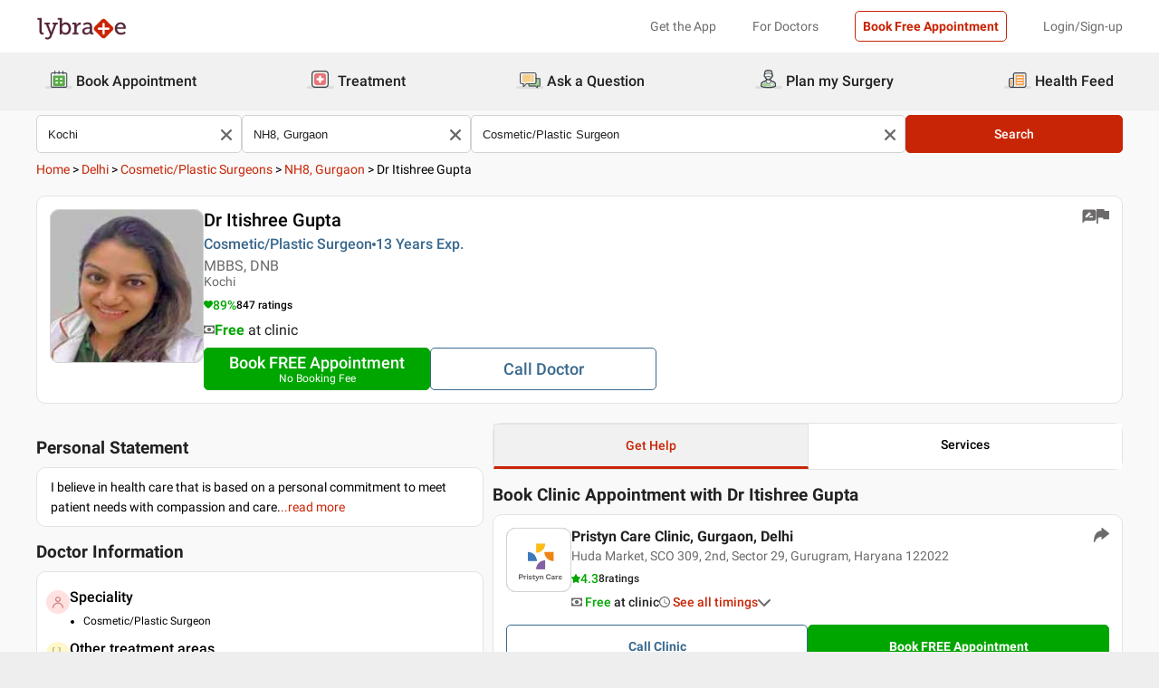

--- FILE ---
content_type: application/javascript
request_url: https://nu.lybcdn.com/_next/static/chunks/4640-a035cccc5d295e4c.js
body_size: 10327
content:
(self.webpackChunk_N_E=self.webpackChunk_N_E||[]).push([[4640,1870],{38402:function(e,i,n){"use strict";n.r(i);var t=n(85893),a=n(67294),s=n(89118),l=n.n(s);let c=e=>{let{title:i,desc:n="",clinicProfile:s={},doctorsInfo:c=[]}=e,[r,o]=(0,a.useState)(!1),d=c.length>0&&c[0],_=n.slice(0,188),p=_.length>32,m=()=>{o(!r)};return(0,t.jsxs)("div",{className:l().clinicContainer,children:[(0,t.jsx)("h2",{children:i}),(0,t.jsx)("div",{className:l().clinicPara,children:(0,t.jsx)("p",{children:!r&&p?(0,t.jsxs)("span",{children:[_,(0,t.jsxs)("span",{className:l().readMoreLess,onClick:m,children:[(0,t.jsx)("span",{className:l().dot,children:"..."}),"read more"]})]}):(0,t.jsxs)("span",{children:[(0,t.jsx)("div",{dangerouslySetInnerHTML:{__html:n}}),(0,t.jsx)("br",{}),(0,t.jsxs)("div",{className:l().moreAbout,children:["More about ",s.name]}),(0,t.jsx)("br",{}),s.name," is known for housing experienced"," ","Others"!==d.specialityName?d.specialityName:"doctor","s. ",d.namePrefix," ",d.name,", a well-reputed"," ",d.specialityName,", practices in ",s.city,". Visit this medical health centre for"," ","Others"!==d.specialityName?d.specialityName:"doctor","s recommended by ",d.pRecoCount?d.pRecoCount:"42"," ","patients.",(0,t.jsx)("span",{className:l().readMoreLess,onClick:m,children:"\xa0read less"})]})})})]})};i.default=c},71240:function(e,i,n){"use strict";n.r(i);var t=n(85893),a=n(89755),s=n.n(a),l=n(96113),c=n(75919),r=n.n(c),o=n(83822);let d=e=>{let{amenitiesData:i=[]}=e;return(0,t.jsx)("div",{className:r().container,children:(0,t.jsx)("div",{className:r().amenities,children:i&&i.map((e,i)=>{let n=e&&e.logo?e.logo:o.gv;return(0,t.jsxs)("div",{children:[(0,t.jsx)("div",{children:(0,t.jsx)(s(),{src:(0,l.o4)(n),height:"40",width:"40",alt:e.name})}),(0,t.jsx)("p",{children:e.name})]},i)})})})};i.default=d},78864:function(e,i,n){"use strict";n.r(i),n.d(i,{default:function(){return E}});var t=n(85893),a=n(67294),s=n(5152),l=n.n(s),c=n(54946),r=n(89755),o=n.n(r),d=n(2656),_=n.n(d),p=n(23083),m=n(94184),u=n.n(m),h=n(89803),x=n(71131),g=n(46313),v=n(66371),C=n(11163),b=n(71319),j=n(53688),y=n(96113),f=n(77649);let w=l()(()=>n.e(1221).then(n.bind(n,11221)),{loadableGenerated:{webpack:()=>[11221]},ssr:!1}),N=l()(()=>Promise.all([n.e(5897),n.e(6112)]).then(n.bind(n,46918)),{loadableGenerated:{webpack:()=>[46918]},ssr:!1}),k=l()(()=>n.e(6058).then(n.bind(n,36058)),{loadableGenerated:{webpack:()=>[36058]},ssr:!1}),S=l()(()=>n.e(5970).then(n.bind(n,15970)),{loadableGenerated:{webpack:()=>[15970]},ssr:!1}),I=l()(()=>Promise.resolve().then(n.bind(n,93868)),{loadableGenerated:{webpack:()=>[93868]},ssr:!1}),T=l()(()=>n.e(2377).then(n.bind(n,62377)),{loadableGenerated:{webpack:()=>[62377]},ssr:!1}),D=l()(()=>Promise.all([n.e(7322),n.e(6103)]).then(n.bind(n,17322)),{loadableGenerated:{webpack:()=>[17322]},ssr:!1}),L=l()(()=>Promise.all([n.e(4753),n.e(4622)]).then(n.bind(n,44753)),{loadableGenerated:{webpack:()=>[44753]},ssr:!1}),A=l()(()=>Promise.all([n.e(2042),n.e(533),n.e(9162),n.e(3294)]).then(n.bind(n,79162)),{loadableGenerated:{webpack:()=>[79162]},ssr:!1}),M=l()(()=>n.e(3341).then(n.bind(n,73341)),{loadableGenerated:{webpack:()=>[73341]},ssr:!1}),B=e=>{var i,n,s,l,r,d;let{name:m,pristynDoctor:B,clinicSlug:E,clinicRating:R,consultationRange:P,activeDoctorCount:F,clinicId:H,popularityScore:W,coverPic:Z,specialityDisplay:q="",isMobile:O,killSwitch:U,doctorMapping:G=[],handleClinicTime:V,handleBookAppointment:Y,docBookAppointment:X={},handleCancelBookAppointment:z=()=>{},clinicAddress:J,todaySlot:Q={},reportIssue:K,page:$,specialityCount:ee,city:ei,layoutType:en="profile",shareIconEnable:et=!0,flagIconEnable:ea=!0,bookAppointmentEnable:es=!0,showDropDownTiming:el=!1,clinicData:ec={},btnIndex:er=1,callDisabled:eo=!1,reviewCount:ed,isHospital:e_,clinicType:ep="clinic"}=e,em=+(null===(i=null==P?void 0:P.toString())||void 0===i?void 0:i.split("-")[0]),eu=null===(n=G[0])||void 0===n?void 0:n.consCharge,eh={category:"",subCategory:"",additionalText:""},ex={title:"",description:"",type:""},[eg,ev]=(0,a.useState)(eh),[eC,eb]=(0,a.useState)(""),[ej,ey]=(0,a.useState)(""),[ef,ew]=(0,a.useState)(!1),[eN,ek]=(0,x.BL)(),[eS,eI]=(0,a.useState)(!1),[eT,eD]=(0,a.useState)(!1),[eL,eA]=(0,a.useState)(!1),[eM,eB]=(0,a.useState)(!1),[eE,eR]=(0,a.useState)(ex),[eP,eF]=(0,a.useState)({modalState:!1,payload:{}}),[eH,eW]=(0,a.useState)(!1),[eZ,eq]=(0,a.useState)(!1);G.find(e=>(null==e?void 0:e.qnAEnabled)===!0);let{doctorFlowGlobalState:eO={},changeCallClinicModalState:eU,setProfilePageView:eG}=(0,v.M9)(),eV=(0,C.useRouter)(),{primaryIndex:eY="",lpt:eX=""}=eV.query,{bookingFeeDiscount:ez=!0,callClinicModalState:eJ=!1,cosultDiscountPrice:eQ=30,slug:eK}=eO,e$=ei||eY,{ref:e0,isComponentVisible:e1,setIsComponentVisible:e2}=(0,p.Z)(!1),e6=()=>{e2(!0)};(0,a.useEffect)(()=>{eN.isLoggedInStatus&&eL&&(eI(!0),eA(!1))},[ek]),(0,a.useEffect)(()=>{eG({profilePageType:$})},[$,eG]);let e3=()=>{var e,i;let n=eN.isLoggedInStatus,t={};t.doctor_slug=null===(e=G[0])||void 0===e?void 0:e.username,t.doctor_name=null===(i=G[0])||void 0===i?void 0:i.name,t.logged_in=!!n,t.pagetype=$,(0,j.QU)("report_issue_click",{eventAction:"click"}),(0,b.Y0)("report_issue_clicked",t),n?eI(!0):(ek({openLogin:!0,showLoginM:1}),eA(!0))};function e8(){var e,i,n;if((0,j.Pc)("book_appointment_click",{eventAction:"click",value:"N",label:"BC"}),"profile"===en){Y(!0,0,!1,"clinic");return}let t={};t.pagetype=$,t.doctor_slug=null===(e=G[0])||void 0===e?void 0:e.username,t.speciality=null===(i=G[0])||void 0===i?void 0:i.specialityName,t.logged_in=!!eN.isLoggedInStatus,t.city=eY||ei,t.button_category="clinic",t.doctor_name=null===(n=G[0])||void 0===n?void 0:n.name,t.clinic_name=m,t.clinic_slug=E,t.is_pristyn=!!B,t.previous_page_url=document.referrer||"",t.position=Number(er||0)+1,(0,b.Y0)("Doctor_Book_Appointment_Clicked_Web",t,!0),"network"===en?eV.push("/".concat(eY,"/").concat(ep,"/").concat(E).concat(eX?"?lpt=".concat(eX):"")):eq(!0)}let e5=()=>{let e="";return eg.category&&eg.subCategory?(eg.category.includes("other")||eg.subCategory.includes("other"))&&(eg.additionalText||(e="Please enter your issue.")):eg.category.includes("other")||(e="Please select an issue."),eb(e),!e},e4=()=>{var e,i;let n=null===(e=G[0])||void 0===e?void 0:e.username,t={};if(t.doctor_slug=n,t.doctor_name=null===(i=G[0])||void 0===i?void 0:i.name,t.pagetype=$,(0,b.Y0)("report_issue_submit",t),(0,j.QU)("report_issue_submit",{eventAction:"click"}),e5()){let e={};e.additionalText=btoa(eg.additionalText),e.categoryCode=eg.subCategory?eg.subCategory:eg.category,e.deviceType=O?"mweb":"web",e.encodedContent=!0,e.source="clinic_profile",e.userName=n,(0,g.UD)(e).then(e=>{e.successful&&(eR({title:"Success",type:"success",description:e.message}),eI(!1),ev(eh))})}};function e7(){var e,i;eq(!1);let n={};if(n.pagetype=$,n.doctor_slug=null===(e=G[0])||void 0===e?void 0:e.username,n.speciality=q,n.logged_in=!!eN.isLoggedInStatus,n.city=eY||ei,n.doctor_name=null===(i=G[0])||void 0===i?void 0:i.name,n.clinic_name=m,n.clinic_slug=E,n.is_pristyn=B,n.previous_page_url=document.referrer,n.position=Number(er||0)+1,(0,b.Y0)("Call_Clinic_Clicked",n),(0,j.Pc)("book_appointment_click",{eventAction:"click",value:"C",label:"CC"}),"normal"===en){eW(!0),eN.isLoggedInStatus||ek({openLogin:!0,showLoginM:1,isName:!0});return}z(),eN.isLoggedInStatus||ek({openLogin:!0,showLoginM:1,isName:!0}),eU({callClinicModalState:!0,slug:E})}let e9=()=>{eN.isLoggedInStatus||ek({openLogin:!0,showLoginM:1}),eB(!0)},ie=()=>{eN.isLoggedInStatus?eD(!0):(eD(!0),ek({openLogin:!0,showLoginM:1}))},ii=B&&0===em||0===eu,it=(0,a.useMemo)(()=>{if(P&&0!==parseInt(P)){if((null==P?void 0:P.includes)&&(null==P?void 0:P.includes("-"))){let e=P.split("-");return"₹ ".concat(e[0]," - ₹ ").concat(e[1])}return"₹ ".concat((0,f.x)(P))}return B&&0===parseInt(P)?(0,t.jsx)("span",{className:"text-free-fees",children:"Free"}):""},[P]),ia=()=>{if(!Object.keys(Q).length)return(0,t.jsx)("div",{children:"Unavailable today"});let e=e=>{let{open:i,modalRef:n}=e;return i?(0,t.jsx)("div",{className:_().timeContainer,ref:n,children:Object.keys(Q).map((e,i)=>(0,t.jsxs)(a.Fragment,{children:[(0,t.jsx)("div",{className:_().slotDropDownDay,children:e}),Q[e]&&Array.isArray(Q[e])&&Q[e].map((e,i)=>(0,t.jsx)("div",{className:_().slotDropDownTime,children:e},i))]},i))}):null};return(0,t.jsxs)("div",{className:_().docTimeContainer,children:[(0,t.jsx)("div",{className:_().timings,onClick:()=>e2(!0),children:"See all timings"}),(0,t.jsx)(e,{open:e1,modalRef:e0}),(0,t.jsx)("div",{className:_().arrowHeadDown,children:h.Jw})]})},is=()=>Z?(0,t.jsx)(o(),{src:"".concat((0,y.o4)(Z)),height:O?"60":"170",width:O?"60":"170",alt:m,priority:!0,objectFit:"contain",className:_().reviewerImg}):(0,t.jsx)(t.Fragment,{children:(0,t.jsx)(o(),{src:"/imgs/tic/icon/Default-Clinic_Icon_150.png",width:O?60:140,height:O?60:140,alt:"clinic-icon"})}),il=()=>"network"===en||"normal"===en?(0,t.jsxs)("div",{className:u()(_().actionButton,_()["actionButton__".concat(en)]),children:[!eo&&(0,t.jsx)("div",{className:_().btn,children:(0,t.jsx)(c.default,{variant:"btn-blue",padding:"12px 20px",onClick:e7,height:"100%",children:(0,t.jsxs)("p",{className:_().btnTxt,children:["Call ",e_?"Hospital":"Clinic"]})})}),!!es&&(0,t.jsx)("div",{className:_().btn,children:(0,t.jsxs)(c.default,{variant:"btn-green-fill",padding:!ii&&ez?"7px 15px":"15px",onClick:e8,children:[(0,t.jsx)("p",{className:_().btnTxt,children:ii?"Book FREE Appointment":"Book Appointment"}),!ii&&ez&&(0,t.jsx)("p",{className:_().btnExtraTxt,children:"No Booking Fee"})]})})]}):"BCPV"===$||"BHPV"===$||"bpview"===$?(0,t.jsxs)("div",{className:u()(_().actionButton,_()["actionButton__".concat(en)]),children:[!!es&&(0,t.jsx)("div",{className:_().btn,children:(0,t.jsxs)(c.default,{variant:"btn-green-fill",padding:!ii&&ez?"7px 15px":"15px",onClick:e8,children:[(0,t.jsx)("p",{className:_().btnTxt,children:ii?"Book FREE Appointment":"Book Appointment"}),!ii&&ez&&(0,t.jsx)("p",{className:_().btnExtraTxt,children:"No Booking Fee"})]})}),!eo&&(0,t.jsx)("div",{className:_().btn,children:(0,t.jsx)(c.default,{variant:"btn-blue",padding:"12px 20px",onClick:e7,height:"100%",children:(0,t.jsxs)("p",{className:_().btnTxt,children:["Call ",e_?"Hospital":"Clinic"]})})}),(0,t.jsx)("div",{className:_().btn,children:(0,t.jsx)(c.default,{variant:"btn-golden",padding:"12px 20px",onClick:e9,height:"100%",children:(0,t.jsx)("p",{className:_().btnTxt,children:"Send Enquiry"})})})]}):O?(0,t.jsxs)("div",{className:u()(_().actionButton,_()["actionButton__".concat(en)]),children:[!eo&&(0,t.jsx)("div",{className:_().btn,children:(0,t.jsx)(c.default,{variant:"btn-blue",padding:"12px 20px",height:"100%",onClick:e7,children:(0,t.jsxs)("p",{className:_().btnTxt,children:["Call ",e_?"Hospital":"Clinic"]})})}),!!es&&(0,t.jsx)("div",{className:_().btn,children:(0,t.jsxs)(c.default,{variant:"btn-green-fill",padding:!ii&&ez?"7px 15px":"15px",onClick:()=>Y(!0,0,!1,"clinic"),children:[(0,t.jsx)("p",{className:_().btnTxt,children:ii?"Book FREE Appointment":"Book Appointment"}),!ii&&ez&&(0,t.jsx)("p",{className:_().btnExtraTxt,children:"No Booking Fee"})]})})]}):(0,t.jsxs)("div",{className:u()(_().actionButton,_()["actionButton__".concat(en)]),children:[!!es&&(0,t.jsx)("div",{className:_().btn,children:(0,t.jsxs)(c.default,{variant:"btn-green-fill",padding:!ii&&ez?"7px 15px":"15px",onClick:e8,children:[(0,t.jsx)("p",{className:_().btnTxt,children:ii?"Book FREE Appointment":"Book Appointment"}),!ii&&ez&&(0,t.jsx)("p",{className:_().btnExtraTxt,children:"No Booking Fee"})]})}),!eo&&(0,t.jsx)("div",{className:_().btn,children:(0,t.jsx)(c.default,{variant:"btn-blue",padding:"12px 20px",height:"100%",onClick:e7,children:(0,t.jsxs)("p",{className:_().btnTxt,children:["Call ",e_?"Hospital":"Clinic"]})})})]}),ic=()=>(0,t.jsx)(t.Fragment,{children:"network"===en||"normal"===en?(0,t.jsx)("h3",{className:u()(_().heading,_()["heading__".concat(en)]),children:(0,t.jsx)("a",{href:"https://www.lybrate.com/".concat(eY,"/").concat(ep,"/").concat(E).concat(eX?"?lpt=".concat(eX):""),onClick:e=>{e.preventDefault(),(0,j.QU)("clinic_card_click",{eventAction:"click"}),window.location.assign("https://www.lybrate.com/".concat(eY,"/").concat(ep,"/").concat(E).concat(eX?"?lpt=".concat(eX):""))},children:m})}):(0,t.jsx)("h1",{className:u()(_().heading,_()["heading__".concat(en)]),children:m})}),ir=()=>(0,t.jsx)(t.Fragment,{children:(!!W||!!R)&&(0,t.jsxs)("div",{className:u()(_().rating,_()["rating__".concat(en)]),children:[!!W&&(0,t.jsxs)("div",{className:_().ratingLeftItem,children:[h.h_,(0,t.jsx)("span",{children:W})]}),!!R&&(0,t.jsxs)("div",{className:_().ratingRightItem,children:[(0,t.jsx)("span",{children:R}),"ratings"]}),!!ed&&(0,t.jsx)("div",{className:_().ratingRightItem,children:(0,t.jsx)("span",{children:"".concat(ed," Reviews")})})]})}),io=()=>"profile"===en?(0,t.jsx)(t.Fragment,{children:Q.length?(0,t.jsxs)("div",{className:u()(_().docTiming,_().extraDetails),onClick:V,children:[(0,t.jsx)("span",{className:_().icon,children:(0,h.XV)("#6C6A6A")}),(0,t.jsx)("span",{className:"text-primary-red cursor text-bold",children:"See all timings"})]}):null}):"normal"===en?(0,t.jsx)(t.Fragment,{children:el&&(0,t.jsx)(t.Fragment,{children:(0,t.jsxs)("div",{className:u()(_().docTiming,_().extraDetails),onClick:e6,children:[(0,t.jsx)("span",{className:_().icon,children:(0,h.XV)("#6C6A6A")}),(0,t.jsx)(ia,{open:e1,modalRef:e0})]})})}):(0,t.jsx)(t.Fragment,{});return(0,t.jsxs)(t.Fragment,{children:[(0,t.jsxs)("div",{id:B?"doctor_card_id":null,className:_().cardContainer,children:[(0,t.jsxs)("div",{className:u()(_().cardContainerItem,O&&_().cardContainerItemMobile),children:[!O&&(0,t.jsx)("div",{className:"network"===en||"normal"===en?_().networkCardImage:_().cardImage,children:(0,t.jsx)(is,{})}),O&&(0,t.jsxs)("div",{className:_().ImgandRatingContainer,children:[(0,t.jsx)("div",{className:_().cardImageMobile,children:(0,t.jsx)(is,{})}),(0,t.jsx)("div",{className:_().paddingTopSmall,children:(0,t.jsx)(ir,{})})]}),(0,t.jsxs)("div",{className:_().cardDesc,children:[(0,t.jsx)(ic,{}),"profile"===en&&(0,t.jsx)("p",{className:_().speciality,children:q}),(0,t.jsx)("div",{className:u()(_().clinicAdd,_()["clinicAdd__".concat(en)]),children:J}),!O&&"network"!==en&&(0,t.jsx)(t.Fragment,{children:(0,t.jsx)(ir,{})}),(0,t.jsxs)("div",{className:_().clinicDocDetail,children:[!!F&&(0,t.jsxs)("div",{className:_().extraDetails,children:[(0,t.jsx)("span",{className:_().icon,children:(0,h.Kk)("#6C6A6A")}),(0,t.jsxs)("span",{children:[F," Doctor",F>1?"s":""]})]}),!!it&&(0,t.jsxs)("div",{className:_().extraDetails,children:[(0,t.jsx)("span",{className:_().icon,children:(0,h.su)("#6C6A6A")}),(0,t.jsxs)("span",{className:_().text,children:[it,"\xa0",e_?"at hospital":"at clinic"]})]}),"network"===en&&!!ee&&(0,t.jsxs)("div",{className:_().extraDetails,children:[(0,t.jsx)("span",{className:_().icon,children:(0,h.jk)("#6C6A6A")}),(0,t.jsxs)("span",{className:_().text,children:[ee," speciality"]})]}),(0,t.jsx)(io,{})]}),"network"!==en&&!O&&"normal"!==en&&(0,t.jsx)(il,{})]}),"network"!==en&&(0,t.jsxs)("div",{className:_().iconsContainer,children:[et&&(0,t.jsx)(k,{text:"Share",children:(0,t.jsx)("span",{onClick:ie,children:h.Si})}),ea&&(0,t.jsx)(k,{text:"Report",children:(0,t.jsx)("span",{onClick:e3,children:h.zA})})]}),"network"===en&&!O&&(0,t.jsx)("div",{className:_().iconsContainer,children:(0,t.jsxs)("div",{className:u()(_().ratings,"text-right"),children:[(0,t.jsxs)("div",{className:u()(_().ratingLeftItem,"pb-1"),children:[h.h_,"\xa0",(0,t.jsx)("span",{className:_().ratingGreen,children:W})]}),(0,t.jsx)("div",{className:_().ratingRightItem,children:(0,t.jsxs)("span",{children:[R," ratings"]})})]})})]}),("network"===en||O||"normal"===en)&&(0,t.jsx)(il,{})]}),eH&&!!eN.isLoggedInStatus&&(0,t.jsx)(N,{open:eH&&eN.isLoggedInStatus,onClose:(e,i)=>{eW(!1),e&&eF({modalState:!0,payload:i})},city:e$,page:$,pristynDoctor:B,type:"clinic",isMobile:O,docUserName:null===(s=G[0])||void 0===s?void 0:s.username,clinicMapping:E,submitSource:"PS-PPV",defaultClinicSlug:E}),!!eJ&&!!eN.isLoggedInStatus&&!(eK!==E)&&(0,t.jsx)(L,{open:eJ&&eN.isLoggedInStatus&&eK===E,pristynDoctor:B,onClose:(e,i)=>{eU({callClinicModalState:!1}),!0===e&&eF({modalState:!0,payload:i})},type:"clinic",source:"CC-CPV-WEB",doctorMapping:G,specialityDisplay:q,isMobile:O,clinicName:m,clinicAddress:J,clinicSlug:E,page:$,city:ei,specialityName:q}),!!eP.modalState&&(0,t.jsx)(M,{open:eP.modalState,isMobile:O,payload:eP.payload,close:()=>eF({modalState:!1,payload:{}})}),"network"!==en&&"normal"===en&&eZ&&(0,t.jsx)(A,{flowType:"clinic",uclmCode:(null==ec?void 0:ec.code)||(null==ec?void 0:ec.uclmCode),city:e$,pristynDoctor:B,clinicName:m,doctorName:null===(l=G[0])||void 0===l?void 0:l.name,clinicSlug:E,userName:null===(r=G[0])||void 0===r?void 0:r.username,open:eZ,onClose:()=>eq(!1),isMobile:O,page:$,handleCallClinic:e7}),"network"!==en&&!!(null==X?void 0:X.username)&&!!(null==X?void 0:X.uclmCode)&&"profile"===en&&(0,t.jsx)(A,{flowType:(null==X?void 0:X.flowType)||"clinic",city:e$,pristynDoctor:B,clinicName:m,doctorName:null===(d=G[0])||void 0===d?void 0:d.name,clinicSlug:E,uclmCode:null==X?void 0:X.uclmCode,userName:null==X?void 0:X.username,open:!!(null==X?void 0:X.username)&&!!(null==X?void 0:X.uclmCode),onClose:z,isMobile:O,page:$,handleCallClinic:e7}),!!eS&&(0,t.jsx)(D,{openReportModal:eS,setOpenReportModal:eI,reportIssue:K,seletedData:eg,setSeletedData:ev,errorMessage:eC,handleReportSubmit:e4,isMobile:O}),!!eM&&!!eN.isLoggedInStatus&&(0,t.jsx)(w,{visible:eM&&eN.isLoggedInStatus,isEnquiry:!0,queryQuestion:"Briefly describe the purpose for connecting",handleShowToast:(e,i)=>{ew(e),e&&eF({modalState:!0,payload:{originUrl:window.location.href,uclmCode:"",killSwitch:!1,actionType:"ACN",refCode:E,refCodeType:"CLC",source:$}}),ey(i)},hideModal:()=>eB(!1),headerTitle:"You will be connected to the doctor in the next step",refCode:eV.asPath,slug:E,isMobile:O,page:$}),!!ef&&(0,t.jsx)(S,{msg:ej,showToast:ef}),eT&&(0,t.jsx)(T,{isMobile:O,page:$,clinicUrl:"https://assets.lybrate.com/".concat(Z||"/imgs/tic/icon/Default-Clinic_Icon_150.png"),rating:R,popularity:W,clinicName:m,clinicSpeciality:q,clinicAddress:J,noDoctor:F,price:P,clinicTiming:Q,open:eT,clinicId:H,onClose:()=>eD(!1)}),!!eE.title&&!!eE.type&&!!eE.description&&(0,t.jsx)(I,{title:eE.title,description:eE.description,positionVariant:"top-right",type:eE.type,destroyToast:()=>eR(ex)})]})};var E=B},32053:function(e,i,n){"use strict";n.r(i);var t=n(85893),a=n(67294),s=n(94184),l=n.n(s),c=n(55824),r=n.n(c),o=n(11163),d=n(82264);let _=e=>{var i;let{isTab:n,array:s=[],onSelectTab:c,selectedType:_,pageType:p="clinic"}=e,m=(0,o.useRouter)(),u=s.indexOf(_),[h,x]=(0,a.useState)(u>-1?u:0),[g,v]=(0,a.useState)(!1);(0,a.useEffect)(()=>(window.addEventListener("scroll",C),()=>{window.removeEventListener("scroll",C)}),[]);let C=()=>{window.scrollY>375?v(!0):v(!1)},b=(e,i)=>{if(h!==e){if(n){let e=m.query,n={},t=e.lpt,a=e.primaryIndex,s=e.doctorName,l=null==e?void 0:e.clinicname;if(t&&(n.lpt=t),"doctor"===p){let e=null==i?void 0:i.toLowerCase();"reviews"===e||"tips"===e||"services"===e||"qna"===e?m.push("/".concat(a,"/doctor/").concat(s,"/").concat(e).concat(t?"?lpt=".concat(t,"&scroll=1"):"?scroll=1")):m.push("/".concat(a,"/doctor/").concat(s).concat(t?"?lpt=".concat(t):""));return}"Reviews"===i||"Feed"===i?m.push({pathname:"/".concat(a,"/").concat(p,"/").concat(l,"/").concat(i.toLowerCase())}):m.push({pathname:"/".concat(a,"/").concat(p,"/").concat(l),query:{lpt:"PS-CPV#".concat(i.toLowerCase())}})}else x(e),c&&c(i)}};return(0,a.useEffect)(()=>{let e=s.indexOf(_);x(e>-1?e:0)},[_]),(0,t.jsxs)("div",{className:l()(r().ClinicTimingContainer,n&&g&&r().tabSticky),children:[n&&(0,t.jsx)("div",{className:r().ClinicTimingTabContainerItems,children:(0,t.jsx)("div",{className:r().tabContnainerItems,children:s.map((e,i)=>(0,t.jsx)("div",{onClick:()=>b(i,e),className:l()(r().inactiveTab,i===h&&r().activeTab),role:"button",tabIndex:-1,children:e},i))})}),!n&&(0,t.jsx)(t.Fragment,{children:(0,t.jsxs)("div",{className:r().ClinicTimingContainerItems,children:[(0,t.jsx)("div",{className:r().ClinicDays,children:s.map((e,i)=>(0,t.jsx)("div",{className:l()(r().week,i===h&&r().active,n&&i===h&&r().activeTab),onClick:()=>b(i),children:e.day},i))}),(0,t.jsx)("div",{className:r().timeSlotsItems,children:s[h]&&(null===(i=s[h])||void 0===i?void 0:i.availabilities.map((e,i)=>{var n;return(0,t.jsxs)("div",{className:r().time,children:[(0,t.jsx)("span",{children:e}),(null===(n=s[h])||void 0===n?void 0:n.availabilities.length)-1>i&&(0,t.jsx)("span",{className:r().line,children:d.jv})]},i)}))})]})})]})};i.default=_},83086:function(e,i,n){"use strict";n.r(i),n.d(i,{default:function(){return h}});var t=n(85893),a=n(67294),s=n(86295),l=n(16629),c=n.n(l);let r=e=>{let{name:i,desc:n="",date:l,color:r}=e,[o,d]=(0,a.useState)(!1),_=n.slice(0,300),p=_.length>200,m=()=>{d(!o)};return(0,t.jsx)("div",{className:c().containerItems,children:(0,t.jsxs)("div",{className:c().mainContent,children:[(0,t.jsxs)("div",{className:c().topSection,children:[(0,t.jsx)(s.Z,{name:i,width:35,height:35,borderRadius:"50%",backgroundColor:r||"#6C6A6A",contentColor:"white",singleLetter:!0}),(0,t.jsxs)("div",{className:c().name,children:[(0,t.jsx)("p",{className:c().namePara,children:i}),(0,t.jsx)("span",{className:c().date,children:l})]})]}),(0,t.jsx)("div",{className:c().bottomSection,children:(0,t.jsx)("p",{children:!o&&p?(0,t.jsxs)("span",{className:"font-14",children:[_,(0,t.jsxs)("span",{className:c().readMoreLess,onClick:m,children:[(0,t.jsx)("span",{className:c().dot,children:"..."}),"read more"]})]}):(0,t.jsxs)("span",{className:"font-14",children:[n,n.length>170?(0,t.jsx)("span",{className:c().readMoreLess,onClick:m,children:"\xa0read less"}):null]})})})]})})};var o=n(62063),d=n.n(o),_=n(11163),p=n(81410),m=n(46313);let u=e=>{let{data:i,title:n,type:s="cpv",showHeading:l=!0}=e,c=(0,_.useRouter)(),[o,u]=(0,a.useState)(6),[h,x]=(0,a.useState)(i),[g,v]=(0,a.useState)(!0),C=()=>{if(c.asPath.includes("reviews")){let e=c.asPath.split("/")[3];e.indexOf("?")>0&&(e=e.substr(0,e.indexOf("?"))),(0,m.Xe)({start:o,slug:"cpv"===s?e:null,username:"cpv"===s?null:e}).then(e=>{var i;(null==e?void 0:null===(i=e.otherFeedbacks)||void 0===i?void 0:i.length)<10?v(!1):u(e=>e+10),x([...h,...e.otherFeedbacks])})}else c.push({pathname:"".concat(c.pathname,"/reviews"),query:c.query})};return(0,t.jsxs)("div",{className:d().container,children:[l&&(0,t.jsx)("h3",{className:"pxTop-10 pxBot-10",children:n}),(0,t.jsxs)("div",{className:d().containerItems,children:[h.map((e,i)=>(0,t.jsx)(r,{color:"#".concat(Math.floor(16777233*Math.random()).toString(16)),name:e.firstName,date:e.createdDate&&"number"!=typeof e.createdDate?(0,p.Z)(new Date(e.createdDate),"MMM dd, yyyy"):(0,p.Z)(e.createdDate,"MMM dd, yyyy"),desc:e.feedback},i)),h.length&&g?(0,t.jsx)("div",{className:d().viewMoreReviews,onClick:()=>C(),children:"View More Reviews"}):null]})]})};var h=(0,a.memo)(u)},77757:function(e,i,n){"use strict";var t=n(85893),a=n(89755),s=n.n(a),l=n(73740),c=n.n(l);let r=e=>{let{image:i="/imgs/ps/cl/coverp/BrandPage_Deafult_Banner.webp",isMobile:n=!1,name:a=""}=e;return(0,t.jsx)("div",{className:c().container,children:(0,t.jsx)(s(),{src:"".concat(i||"/imgs/ps/cl/coverp/BrandPage_Deafult_Banner.webp"),alt:a,width:n?800:1600,height:400,layout:"responsive",priority:!0})})};i.Z=r},70586:function(e,i,n){"use strict";n.r(i),n.d(i,{default:function(){return p}});var t=n(85893),a=n(67294),s=n(31870),l=n(48747),c=n.n(l);let r=e=>{let{review:i,numberofReviews:n}=e;return(0,t.jsx)("div",{className:c().highlightContainer,children:(0,t.jsxs)("div",{className:c().highlightContainerItems,children:[(0,t.jsx)("p",{children:i}),(0,t.jsxs)("span",{children:[n," reviews"]})]})})};var o=n(50054),d=n.n(o);let _=e=>{let{highlightData:i,isMobile:n}=e;return(0,t.jsxs)("div",{className:d().container,children:[(0,t.jsx)("h2",{className:"pxTop-10 pxBot-10",children:"Patient Review Highlights"}),(0,t.jsx)("div",{className:d().slider,children:n?(0,t.jsx)(s.default,{visibleNumber:2,children:i.map((e,i)=>(0,t.jsx)(a.Fragment,{children:(0,t.jsx)(r,{review:e.tag,numberofReviews:e.score})},i))}):(0,t.jsx)(s.default,{visibleNumber:3.5,children:i.map((e,i)=>(0,t.jsx)(a.Fragment,{children:(0,t.jsx)(r,{review:e.tag,numberofReviews:e.score})},i))})})]})};var p=_},86295:function(e,i,n){"use strict";var t=n(85893),a=n(89755),s=n.n(a),l=n(67294),c=n(96113);let r=e=>{let{name:i="",height:n=60,width:a=60,borderRadius:r="10px",backgroundColor:o="gray",contentColor:d="white",singleLetter:_=!0,imgSrc:p=""}=e,m=(0,l.useMemo)(()=>{if(!i)return"D";let e=i.split(" ");return e.length>1&&!_?"".concat(e[0].charAt(0).toUpperCase()).concat(e[e.length-1].charAt(0).toUpperCase()):e[0].charAt(0).toUpperCase()},[i,_]);return(0,t.jsx)("div",{style:{width:a,height:n,borderRadius:r,backgroundColor:o,color:d,display:"grid",placeItems:"center",fontSize:"min(25px, 100%)"},children:p?(0,t.jsx)(s(),{alt:i,src:(0,c.o4)(p),width:a,height:n,style:{borderRadius:r}}):(0,t.jsx)(t.Fragment,{children:m})})};i.Z=r},61050:function(e,i,n){"use strict";var t=n(85893),a=n(67294),s=n(11752),l=n.n(s);n(94184);var c=n(46313),r=n(11973),o=n(71319),d=n(71131),_=n(96113);let p=e=>{let{text:i,subText:n,style:s={},pageType:p=""}=e,[m,u]=(0,a.useState)(!1),[h,x]=(0,d.DA)();(0,a.useEffect)(()=>{(0,o.ZP)("pc_whatsapp_floater_open",{event_param1:"open",event_param2:p,login_status:null==h?void 0:h.isLoggedInStatus}),(0,o.Y0)("pc_whatsapp_floater_open",{logged_in:(null==h?void 0:h.isLoggedInStatus)?1:0,app_type:"mobile",page_url:null==window?void 0:window.location.href,previous_page_url:null==document?void 0:document.referrer,lpt:(0,_.IN)("lpt")})},[null==h?void 0:h.isLoggedInStatus]);let g=()=>{u(!0),(0,o.ZP)("pc_whatsapp_floater_open",{event_param1:"open",event_param2:p,login_status:null==h?void 0:h.isLoggedInStatus}),(0,o.Y0)("pc_whatsapp_floater_click",{logged_in:(null==h?void 0:h.isLoggedInStatus)?1:0,app_type:"mobile",page_url:null==window?void 0:window.location.href,previous_page_url:null==document?void 0:document.referrer,lpt:(0,_.IN)("lpt")}),(0,c.zH)().then(e=>{if("Success"===e.status){let i="https://wa.me/8448386596?text=".concat(e.result.messageBody);window.location.href=i}else window.location.href="https://wa.me/8448386596"}).catch(e=>{console.log(e.message)}).finally(()=>{u(!1)})};return(0,t.jsx)(t.Fragment,{children:(0,t.jsxs)("div",{style:s,onClick:g,className:l().callContainer,children:[(0,t.jsx)("div",{className:l().callWrapper,children:m?(0,t.jsx)(r.Z,{}):(0,t.jsx)("svg",{xmlns:"http://www.w3.org/2000/svg",width:"24",height:"24",viewBox:"0 0 24 24",fill:"none",children:(0,t.jsx)("path",{d:"M16.75,13.96C17,14.09 17.16,14.16 17.21,14.26C17.27,14.37 17.25,14.87 17,15.44C16.8,16 15.76,16.54 15.3,16.56C14.84,16.58 14.83,16.92 12.34,15.83C9.85,14.74 8.35,12.08 8.23,11.91C8.11,11.74 7.27,10.53 7.31,9.3C7.36,8.08 8,7.5 8.26,7.26C8.5,7 8.77,6.97 8.94,7H9.41C9.56,7 9.77,6.94 9.96,7.45L10.65,9.32C10.71,9.45 10.75,9.6 10.66,9.76L10.39,10.17L10,10.59C9.88,10.71 9.74,10.84 9.88,11.09C10,11.35 10.5,12.18 11.2,12.87C12.11,13.75 12.91,14.04 13.15,14.17C13.39,14.31 13.54,14.29 13.69,14.13L14.5,13.19C14.69,12.94 14.85,13 15.08,13.08L16.75,13.96M12,2A10,10 0 0,1 22,12A10,10 0 0,1 12,22C10.03,22 8.2,21.43 6.65,20.45L2,22L3.55,17.35C2.57,15.8 2,13.97 2,12A10,10 0 0,1 12,2M12,4A8,8 0 0,0 4,12C4,13.72 4.54,15.31 5.46,16.61L4.5,19.5L7.39,18.54C8.69,19.46 10.28,20 12,20A8,8 0 0,0 20,12A8,8 0 0,0 12,4Z",fill:"#fff"})})}),(0,t.jsxs)("div",{className:l().callHide,children:[(0,t.jsx)("span",{className:l().text,children:i}),(0,t.jsx)("span",{className:l().subText,children:n})]})]})})};i.Z=p},31870:function(e,i,n){"use strict";n.r(i);var t=n(85893),a=n(67294),s=n(94184),l=n.n(s),c=n(85323),r=n.n(c),o=n(82264);let d=e=>{let{children:i,visibleNumber:n=1,isHowTo:s,hasGap:c}=e,[d,_]=(0,a.useState)(0);return!Array.isArray(i)||Array.isArray(i)&&(0===i.length||1===i.length)?(0,t.jsx)(t.Fragment,{children:i}):(0,t.jsx)("section",{className:r().tabs,children:(0,t.jsxs)("div",{className:r().tabHeadContainer,children:[0!==d&&(0,t.jsx)("div",{className:l()(r().arrow,r().arrow__left),onClick:()=>_(e=>e+1),children:(0,o.eE)("#6C6A6A")}),(0,t.jsx)("header",{className:"".concat(c?r().hasGap:""," ").concat(r().tabsHeader),style:{"--slider-index":d,"--visible-number":n},children:(0,t.jsx)(t.Fragment,{children:null==i?void 0:i.map((e,i)=>{var n;return(0,t.jsx)("div",{className:l()(r().tabsHeadItems,i===d&&r().tabsHeadItems__active,s?r().tabsHowToHeadItems:""),children:null==e?void 0:null===(n=e.props)||void 0===n?void 0:n.children},i)})})}),-((d-n)*1)<i.length&&(0,t.jsx)("div",{className:l()(r().arrow,r().arrow__right),onClick:()=>_(e=>e-1),children:(0,o.eE)("#6C6A6A")})]})})};i.default=d},23083:function(e,i,n){"use strict";n.d(i,{Z:function(){return a}});var t=n(67294);function a(e){let[i,n]=(0,t.useState)(e),a=(0,t.useRef)(null),s=e=>{"Escape"===e.key&&n(!1)},l=e=>{a.current&&!a.current.contains(e.target)&&n(!1)};return(0,t.useEffect)(()=>(document.addEventListener("keydown",s,!0),document.addEventListener("click",l,!0),()=>{document.removeEventListener("keydown",s,!0),document.removeEventListener("click",l,!0)})),{ref:a,isComponentVisible:i,setIsComponentVisible:n}}},89118:function(e){e.exports={clinicContainer:"aboutclinic_clinicContainer__LaJBJ",moreAbout:"aboutclinic_moreAbout__yB3oa",clinicPara:"aboutclinic_clinicPara__r3S1X",readMoreLess:"aboutclinic_readMoreLess__Sln8d",dot:"aboutclinic_dot__FL7ao"}},75919:function(e){e.exports={container:"amenities_container__Ndmjb",amenities:"amenities_amenities__r3pIu"}},2656:function(e){e.exports={cardContainer:"clinicCard_cardContainer__2Sekg",cardContainerItem:"clinicCard_cardContainerItem__TlMma",iconsContainer:"clinicCard_iconsContainer__dDrN3",cardDesc:"clinicCard_cardDesc__flNVJ",heading:"clinicCard_heading__A8cCn",heading__profile:"clinicCard_heading__profile__SJtvr",heading__normal:"clinicCard_heading__normal__11Zgs",heading__network:"clinicCard_heading__network__WUGdE",speciality:"clinicCard_speciality__rBMCp",clinicAdd:"clinicCard_clinicAdd____rlg",rating:"clinicCard_rating__rEJtz",ratingLeftItem:"clinicCard_ratingLeftItem__XG32b",ratingRightItem:"clinicCard_ratingRightItem__6zDEZ",clinicDocDetail:"clinicCard_clinicDocDetail__cCxtB",extraDetails:"clinicCard_extraDetails__fwZDZ",icon:"clinicCard_icon__cvCED",text:"clinicCard_text__HS137",cardImage:"clinicCard_cardImage__4_CJW",cardImageMobile:"clinicCard_cardImageMobile__2wgVd",actionButton:"clinicCard_actionButton__9c59q",actionButton__profile:"clinicCard_actionButton__profile__SlJYa",btn:"clinicCard_btn__E3_jO",actionButton__network:"clinicCard_actionButton__network__B5fhp",actionButton__normal:"clinicCard_actionButton__normal__my3aM",networkCardImage:"clinicCard_networkCardImage__6oOR6",docTimeContainer:"clinicCard_docTimeContainer__8l0YU",timings:"clinicCard_timings__KkwwG",arrowHeadDown:"clinicCard_arrowHeadDown__t3ewG",timeContainer:"clinicCard_timeContainer__LECv8",slotDropDownDay:"clinicCard_slotDropDownDay__jtuaR",slotDropDownTime:"clinicCard_slotDropDownTime__0bs72",btnTxt:"clinicCard_btnTxt__ZAmkf",btnExtraTxt:"clinicCard_btnExtraTxt__1hWRN",paddingTopSmall:"clinicCard_paddingTopSmall__WwSZ_"}},55824:function(e){e.exports={tabSticky:"clinictimingdesktop_tabSticky__Kdk2c",ClinicTimingContainer:"clinictimingdesktop_ClinicTimingContainer__NahNE",ClinicTimingContainerItems:"clinictimingdesktop_ClinicTimingContainerItems__u0Zyx",ClinicDays:"clinictimingdesktop_ClinicDays__bXBYa",week:"clinictimingdesktop_week__RulA0",active:"clinictimingdesktop_active__ZzyRd",timeSlotsItems:"clinictimingdesktop_timeSlotsItems__KPuOW",time:"clinictimingdesktop_time__Kgfa5",line:"clinictimingdesktop_line__qFuB9",ClinicTimingTabContainerItems:"clinictimingdesktop_ClinicTimingTabContainerItems__Yavo9",tabContnainerItems:"clinictimingdesktop_tabContnainerItems__WVb2b",inactiveTab:"clinictimingdesktop_inactiveTab__07usq",activeTab:"clinictimingdesktop_activeTab__s0brx",tabSlotsItems:"clinictimingdesktop_tabSlotsItems__H8oAE",tab:"clinictimingdesktop_tab__PNU_x"}},62063:function(e){e.exports={container:"commonreviews_container__xTqWW",containerItems:"commonreviews_containerItems__HWbnf",viewMoreReviews:"commonreviews_viewMoreReviews__WqjOD"}},73740:function(e){e.exports={container:"cpvbanner_container__U6pks"}},50054:function(e){e.exports={container:"patientreview_container__y7zqs",slider:"patientreview_slider__2vOt5"}},48747:function(e){e.exports={highlightContainer:"reviewhighlights_highlightContainer__Rkk93",highlightContainerItems:"reviewhighlights_highlightContainerItems__0lrZD"}},16629:function(e){e.exports={mainContent:"reviews_mainContent__81rPw",topSection:"reviews_topSection__JqsQM",nameLogo:"reviews_nameLogo__x6f2k",name:"reviews_name__TUNTi",namePara:"reviews_namePara___FD9a",date:"reviews_date__ZvnYo",bottomSection:"reviews_bottomSection___eksW",readMoreLess:"reviews_readMoreLess__V_k7D",dot:"reviews_dot__zQVc_"}},11752:function(e){e.exports={callContainer:"sharefloater_callContainer__K5AQj",callWrapper:"sharefloater_callWrapper___Hy_S",callHide:"sharefloater_callHide__44kXK","font-size-animation":"sharefloater_font-size-animation__waePz",slowExpand:"sharefloater_slowExpand__faABG"}},85323:function(e){e.exports={tabs:"sliderTab_tabs__nXTFU",tabHeadContainer:"sliderTab_tabHeadContainer__OQNs_",arrow:"sliderTab_arrow__XZ0Yn",arrow__left:"sliderTab_arrow__left__Se_ud",arrow__right:"sliderTab_arrow__right__rJxKU",tabsHeader:"sliderTab_tabsHeader__WfH1C",hasGap:"sliderTab_hasGap__0hhNA",tabsHeadItems:"sliderTab_tabsHeadItems__3Ij6f",tabsHowToHeadItems:"sliderTab_tabsHowToHeadItems__rQUDy",tabContent:"sliderTab_tabContent__SZ8qh",tabContent__active:"sliderTab_tabContent__active__x1INZ"}},52285:function(e){e.exports={clinicWrapper:"style_clinicWrapper__3NnPe",aboutandOtherSection:"style_aboutandOtherSection__INaiX",rightSection:"style_rightSection__3kbqy",leftSection:"style_leftSection__rdjUv",loaderContainer:"style_loaderContainer__ZpXs1",loader:"style_loader__135bw",spin:"style_spin___4qfq",equiryWrapper:"style_equiryWrapper__VsS2S",displayFlex:"style_displayFlex__wcyXB",articles:"style_articles__hhmBk",articleOne:"style_articleOne__75_sp",enquiryCardWrapper:"style_enquiryCardWrapper__Oe63w",infoContainer:"style_infoContainer__oqX4e",imgcover:"style_imgcover__04J9E",displayDetails:"style_displayDetails__NU_GE",header:"style_header__dfl9P",displayValidity:"style_displayValidity__Y9RHr",validity:"style_validity__xkTW_",priceCut:"style_priceCut__1_tJm",spacing:"style_spacing__Q5bfY",btn:"style_btn__D0z_M",feedbackWrapper:"style_feedbackWrapper__hRpUh",styleCenter:"style_styleCenter__fbEOq",isPhone:"style_isPhone__SoVRm",parent:"style_parent__Xjvv5",consultSearchWrapper:"style_consultSearchWrapper___JFRZ",feedmatters:"style_feedmatters__b2Zvu",searchButton:"style_searchButton__Rjo3g",servicesOfferedWrapper:"style_servicesOfferedWrapper__IbIBi",displayColor:"style_displayColor__1wyTD",border:"style_border___CpfQ",padding:"style_padding__WzBp6",displayBetween:"style_displayBetween__ZIZ86",viewMoreClinic:"style_viewMoreClinic__Nr9h9",treatmentName:"style_treatmentName__16FUm"}}}]);